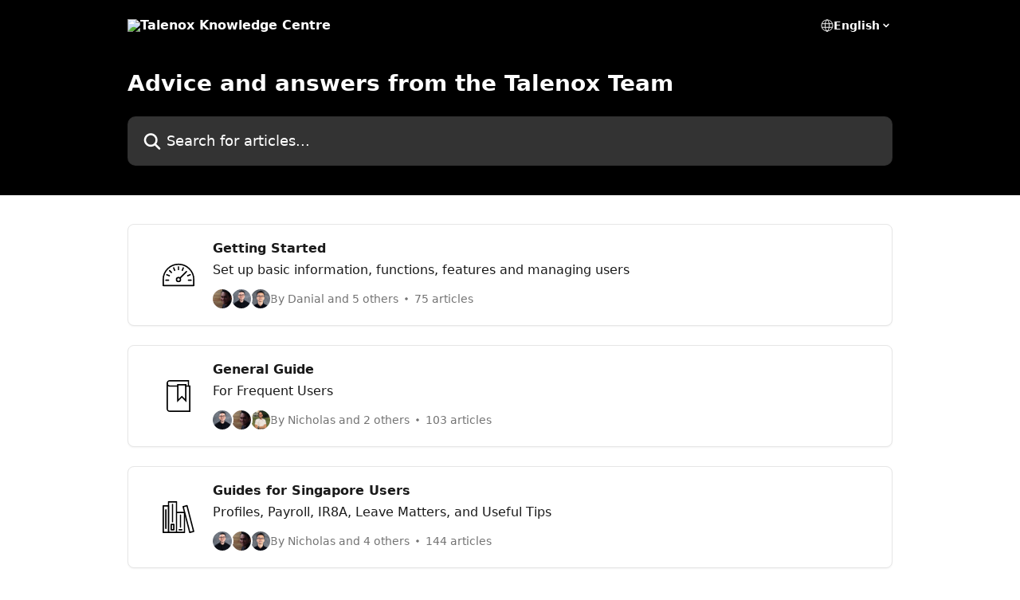

--- FILE ---
content_type: image/svg+xml
request_url: https://intercom.help/talenox/assets/svg/icon:book-book/000000
body_size: -769
content:
<svg xmlns="http://www.w3.org/2000/svg" viewBox="0 0 48 48" style="stroke: #000000;">
  <path d="M9 16v25c0 6 6 6 6 6l24-3V9l-26 3a4 4 0 0 1-4-4c0-4.574 2.723-2.95 26-7M14 8l23-3" fill="none"/>
</svg>

--- FILE ---
content_type: image/svg+xml
request_url: https://intercom.help/talenox/assets/svg/icon:book-opened2/000000
body_size: -705
content:
<svg xmlns="http://www.w3.org/2000/svg" viewBox="0 0 48 48" style="stroke: #000000;">
  <path d="M24 11c0-3.866 10.297-7 23-7v33c-12.703 0-23 3.134-23 7 0-3.866-10.3-7-23-7V4c12.7 0 23 3.134 23 7zm0 0v32m-5-27.52c-3.22-1.232-7.773-2.128-13-2.48m13 8.48c-3.22-1.232-7.773-2.128-13-2.48m13 8.48c-3.22-1.232-7.773-2.128-13-2.48m13 8.48c-3.22-1.23-7.773-2.127-13-2.48m23-15.52c3.223-1.232 7.773-2.128 13-2.48m-13 8.48c3.223-1.232 7.773-2.128 13-2.48m-13 8.48c3.223-1.232 7.773-2.128 13-2.48m-13 8.48c3.223-1.23 7.773-2.127 13-2.48" fill="none"/>
</svg>

--- FILE ---
content_type: image/svg+xml
request_url: https://intercom.help/talenox/assets/svg/icon:tools-unlock/000000
body_size: -721
content:
<svg xmlns="http://www.w3.org/2000/svg" viewBox="0 0 48 48" style="stroke: #000000;">
  <g stroke-width="2" fill="none" fill-rule="evenodd">
    <path d="M25 30a1 1 0 1 1-2 0 1 1 0 0 1 2 0zm-1 1v6"/>
    <path d="M41 19H7v28h34V19zm-28-7c0-6.075 4.924-11 11-11 6.074 0 11 4.925 11 11v7"/>
  </g>
</svg>

--- FILE ---
content_type: image/svg+xml
request_url: https://intercom.help/talenox/assets/svg/icon:biz-dollar/000000
body_size: -701
content:
<svg xmlns="http://www.w3.org/2000/svg" viewBox="0 0 48 48" style="stroke: #000000;">
  <g stroke-width="2" fill="none" fill-rule="evenodd" stroke-linejoin="round">
    <path d="M47 24c0 12.703-10.297 23-23 23C11.3 47 1 36.703 1 24 1 11.298 11.3 1 24 1c12.703 0 23 10.298 23 23z"/>
    <path d="M19 29a5 5 0 0 0 5 5 5 5 0 0 0 0-10 5 5 0 0 1 0-10 5 5 0 0 1 5 5m-5-8v26"/>
  </g>
</svg>

--- FILE ---
content_type: image/svg+xml
request_url: https://intercom.help/talenox/assets/svg/icon:book-star/000000
body_size: -705
content:
<svg xmlns="http://www.w3.org/2000/svg" viewBox="0 0 48 48" style="stroke: #000000;">
  <g stroke-width="2" fill="none" fill-rule="evenodd" stroke-linecap="round" stroke-linejoin="round">
    <path d="M11 5h24v4"/>
    <path d="M39 9V1H11a4 4 0 0 0 0 8h30v38H11a4 4 0 0 1-4-4V5"/>
    <path d="M24 15.975L27 25h9l-7 5 3 9-8-5-8 5 3-9-7-5h9l3-9.025z"/>
  </g>
</svg>

--- FILE ---
content_type: image/svg+xml
request_url: https://intercom.help/talenox/assets/svg/icon:book-library/000000
body_size: -669
content:
<svg xmlns="http://www.w3.org/2000/svg" viewBox="0 0 48 48" style="stroke: #000000;">
  <g stroke-width="2" fill="none" fill-rule="evenodd" stroke-linecap="round" stroke-linejoin="round">
    <path d="M21 47H9V1h12v46zm12 0H21V17h12v30zm-8-4h4M15 5v26"/>
    <path d="M17 43h-4v-8h4v8zm10-22v18M5 13v28m-4 6h8V7H1v40zm45.81-1.5L41 47 30.998 8.27l5.81-1.5 10 38.73z"/>
  </g>
</svg>

--- FILE ---
content_type: image/svg+xml
request_url: https://intercom.help/talenox/assets/svg/icon:tools-dashboard/000000
body_size: -621
content:
<svg xmlns="http://www.w3.org/2000/svg" viewBox="0 0 48 48" style="stroke: #000000;">
  <g stroke-width="2" fill="none" fill-rule="evenodd" stroke-linecap="round" stroke-linejoin="round">
    <path d="M27 31a3 3 0 0 1-6 0 3 3 0 0 1 6 0zm-.88-2.12l9.9-9.9M5 32h4m34 .002L39 32m2.553-8.27l-3.696 1.53M31.27 13.447l-1.53 3.695M24 12v4m-7.27-2.553l1.53 3.695m-7.694.422l2.826 2.83M6.447 23.73l3.695 1.53"/>
    <path d="M24 8C11.297 8 1 18.3 1 31v9h46v-9C47 18.3 36.703 8 24 8z"/>
  </g>
</svg>